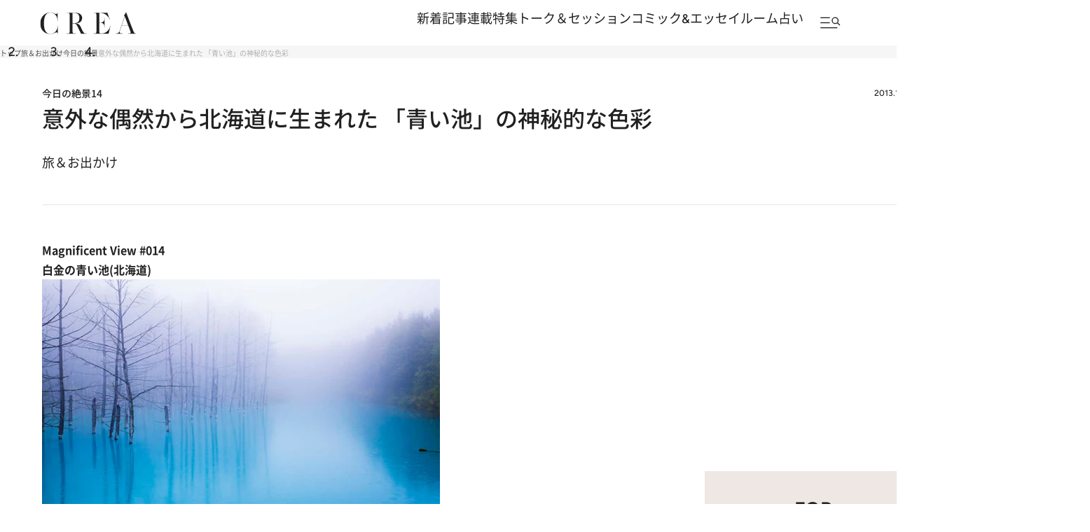

--- FILE ---
content_type: text/html; charset=utf-8
request_url: https://www.google.com/recaptcha/api2/aframe
body_size: 183
content:
<!DOCTYPE HTML><html><head><meta http-equiv="content-type" content="text/html; charset=UTF-8"></head><body><script nonce="dPQb6pdxJAZbREtyEt5WRQ">/** Anti-fraud and anti-abuse applications only. See google.com/recaptcha */ try{var clients={'sodar':'https://pagead2.googlesyndication.com/pagead/sodar?'};window.addEventListener("message",function(a){try{if(a.source===window.parent){var b=JSON.parse(a.data);var c=clients[b['id']];if(c){var d=document.createElement('img');d.src=c+b['params']+'&rc='+(localStorage.getItem("rc::a")?sessionStorage.getItem("rc::b"):"");window.document.body.appendChild(d);sessionStorage.setItem("rc::e",parseInt(sessionStorage.getItem("rc::e")||0)+1);localStorage.setItem("rc::h",'1768490936439');}}}catch(b){}});window.parent.postMessage("_grecaptcha_ready", "*");}catch(b){}</script></body></html>

--- FILE ---
content_type: application/javascript; charset=utf-8
request_url: https://fundingchoicesmessages.google.com/f/AGSKWxVi2mCsmwddVWYxUxyttKdWlyDlDWhkUiD7p55SkcR1zPC1D4_6tiyBBp1FZ-T-fBcFbTPYGpGQrq9SmwQZBFGraCa2kubTUmD9BmaCsPyYsiHvviE5PJrE4dEFCGIw4dp2s5R72K4C7SqXKGjzUfGX2ThDjyjfmbDjUe3JNmL5rm_HXkxaJuqkocdi/_/wppas./scrollAd-/widgetad./floaty_rotator/advertisingbanner1.
body_size: -1289
content:
window['b1306c96-b5c9-4bec-b458-84374f9c69dd'] = true;

--- FILE ---
content_type: image/svg+xml
request_url: https://crea.ismcdn.jp/common/crea/images/v1/logo/crea.svg
body_size: 1527
content:
<svg width="120" height="28" viewBox="0 0 120 28" fill="none" xmlns="http://www.w3.org/2000/svg">
<g clip-path="url(#clip0_454_7653)">
<path d="M119.087 26.9887C117.968 26.9887 117.064 25.678 116.775 24.9682C116.775 24.972 116.775 24.9758 116.775 24.9796C115.995 23.0777 114.874 20.332 114.343 18.9792L108.744 4.26142C108.453 3.45588 108.11 2.53746 107.871 1.92709C107.504 0.989523 107.241 0.296875 107.119 0.296875C107.012 0.296875 106.954 0.545616 106.76 1.06989C106.43 1.96344 105.656 3.4004 104.512 4.40493C104.739 4.63262 105.336 5.25065 105.484 5.44773L99.0543 24.1875C98.6257 25.4446 97.2118 26.9887 95.4469 26.9887H94.4229V27.2604H102.809V26.9887H101.436C100.183 26.9887 98.8332 26.009 99.2366 24.5013L101.603 17.6054H110.113L112.784 24.7137C113.323 26.1525 112.669 26.9887 111.475 26.9887H109.752V27.2604H119.997V26.9887H119.083H119.087ZM101.7 17.3337L105.668 5.76535L105.672 5.773L110.014 17.3318H101.698L101.7 17.3337Z" fill="#212121"/>
<path d="M57.7204 26.9894H56.1126C54.8248 26.9856 53.7193 25.3057 52.5207 22.9082V22.912L50.3679 18.3907C48.857 15.5263 47.7166 14.7801 43.9948 14.3477C46.7566 14.1506 48.0832 13.877 49.2992 13.1709C51.2154 12.0325 52.3927 9.75934 52.3927 7.60104C52.3927 5.79671 51.5451 4.20668 50.1099 2.87113C48.6301 1.56429 46.6907 1.10316 43.636 1.08594H33.1436V1.35764H35.3778C36.6676 1.35764 36.8867 2.62813 36.8867 5.4389V5.43316V22.912V22.9082C36.8867 25.7151 36.6676 26.9856 35.3836 26.9894H33.1436V27.2611H44.3245V26.9894H41.8168C40.5329 26.9856 40.3137 25.7151 40.3137 22.9082V22.912V14.3285H41.7994C43.5197 14.3285 44.053 14.8298 44.8016 15.4842C45.463 16.0621 46.0778 17.1756 46.52 18.117L50.9226 27.2611H57.7242V26.9894H57.7204ZM40.3099 14.0568V1.35381H41.8828C44.0918 1.35381 44.9374 1.47053 46.198 2.03115C47.9358 2.80416 48.9695 4.96056 48.9695 7.75602C48.9695 9.60053 48.4265 11.4068 47.4684 12.3864C46.2892 13.5249 44.7473 14.053 42.1872 14.053H40.3079L40.3099 14.0568Z" fill="#212121"/>
<path d="M87.4716 17.2215L87.1846 18.4556C86.3739 21.9361 82.5745 26.9817 76.8337 26.9855H75.1871C73.9032 26.9817 73.684 25.7112 73.684 22.9043V22.9081V13.5994H75.672C78.4764 13.5994 80.1502 15.8687 80.1502 17.9256V19.5673H80.4256V7.63348H80.1502V9.00156C80.1502 11.0585 78.4764 13.3277 75.672 13.3277H73.684V1.35182H75.8174C80.3054 1.35182 84.993 5.13077 86.178 8.4926L86.595 9.7076L86.8549 9.6215L86.4534 8.45242L83.9244 1.08203H66.541V1.35373H68.7481C70.0379 1.35373 70.257 2.62423 70.257 5.435V5.43117V22.9062C70.257 25.7131 70.0379 26.9836 68.7539 26.9874H66.541V27.2591H85.4158L87.7412 17.2827L87.4736 17.2215H87.4716Z" fill="#212121"/>
<path d="M21.753 11.4687V0.652344H21.4776V1.16513C21.4756 2.38779 20.3895 2.61357 19.7262 2.61357C19.4314 2.61357 19.0998 2.53512 18.805 2.41649C15.7853 1.04268 14.5692 0.688698 12.4688 0.688698C6.0996 0.690612 0 6.19544 0 14.4269C0 22.6583 5.6031 27.6675 12.4707 27.6675C14.5712 27.6675 15.7853 27.3135 18.8069 25.9397C19.1871 25.7675 21.6773 24.7419 21.6773 27.193V27.7058H21.9527V17.2147H21.6773V17.9953C21.6773 22.8515 18.2406 26.2191 15.2674 27.0858C14.2822 27.3729 13.1806 27.436 12.2884 27.436C9.63135 27.436 4.7284 26.11 4.59264 14.4249H4.58876C4.58876 2.28447 9.59256 0.920219 12.2865 0.920219C13.1786 0.920219 14.2802 0.983361 15.2655 1.27037C16.883 1.74106 18.2949 2.70159 19.2976 4.02374C20.3391 5.39947 21.4737 6.9895 21.4795 10.6001V11.4668H21.7549L21.753 11.4687Z" fill="#212121"/>
</g>
<defs>
<clipPath id="clip0_454_7653">
<rect width="120" height="27.4074" fill="white" transform="translate(0 0.296875)"/>
</clipPath>
</defs>
</svg>


--- FILE ---
content_type: application/javascript
request_url: https://crea.bunshun.jp/op/analytics.js?domain=bunshun.jp
body_size: -71
content:
var ISMLIB=ISMLIB||{};ISMLIB.ismuc='7e7ba3ac-f904-4a64-afa1-4992daf1c81b'
